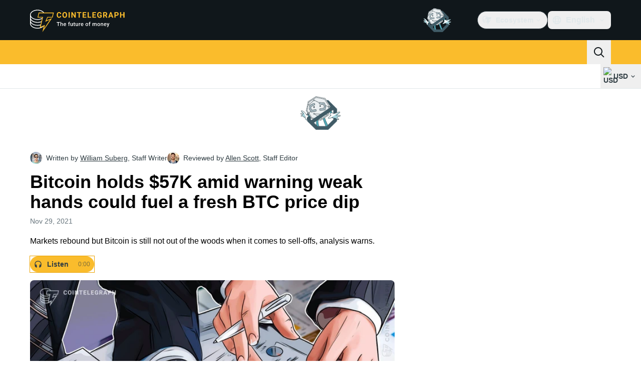

--- FILE ---
content_type: text/javascript; charset=utf-8
request_url: https://cointelegraph.com/_duck/ducklings/CWeD7eWY.js
body_size: -426
content:
import{_ as a}from"./vi54LvtW.js";import{d as u,aj as b,c as _,as as f,F as t,o as p,ao as r,Y as g,a8 as d,aA as l,D as n,ay as c,ak as m}from"./Doi8Iara.js";try{let o=typeof window<"u"?window:typeof global<"u"?global:typeof globalThis<"u"?globalThis:typeof self<"u"?self:{},s=new o.Error().stack;s&&(o._sentryDebugIds=o._sentryDebugIds||{},o._sentryDebugIds[s]="9ca1d6ec-4629-492c-acbe-1abd69a25b07",o._sentryDebugIdIdentifier="sentry-dbid-9ca1d6ec-4629-492c-acbe-1abd69a25b07")}catch{}const y={key:0,class:"rounded-lg border border-ct-ds-border-clear bg-ct-ds-bg-1"},w={class:"truncate border-b border-ct-ds-border-clear p-3 text-xs text-ct-ds-fg-muted"},x={class:"border-b border-ct-ds-border-clear p-1"},k={class:"p-1"},N=u({__name:"UserMenuDropdown",setup(o){const s=b(),i=async()=>{await s.logout(),await m("/")};return(D,e)=>t(s).currentUser?(p(),_("div",y,[r("p",w,g(t(s).currentUser.email),1),r("div",x,[d(a,{as:t(l),to:"/hub",color:"default",icon:"comm-mail"},{default:n(()=>e[1]||(e[1]=[c(" Newsletters ")])),_:1,__:[1]},8,["as"])]),r("div",k,[d(a,{as:t(l),to:"/hub/update-password",color:"default",icon:"sec-lock-closed"},{default:n(()=>e[2]||(e[2]=[c(" Change password ")])),_:1,__:[2]},8,["as"]),d(a,{as:"button",color:"red",icon:"arrow-logout",onClick:e[0]||(e[0]=v=>i())},{default:n(()=>e[3]||(e[3]=[c(" Log out ")])),_:1,__:[3]})])])):f("",!0)}});export{N as _};
